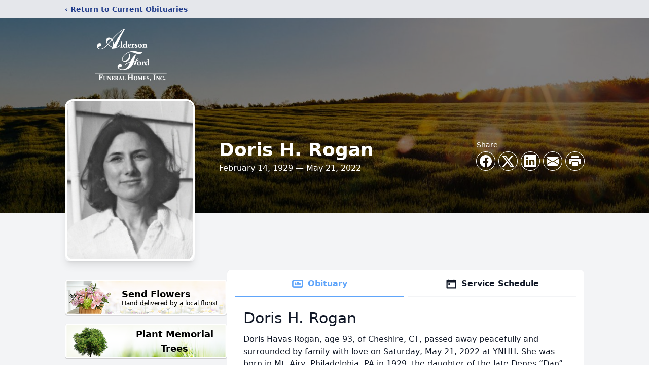

--- FILE ---
content_type: text/html; charset=utf-8
request_url: https://www.google.com/recaptcha/enterprise/anchor?ar=1&k=6LfoikQhAAAAAM6xoDZh66l1a7C9cY5jJQFWZapx&co=aHR0cHM6Ly93d3cuZm9yZGZoLmNvbTo0NDM.&hl=en&type=image&v=PoyoqOPhxBO7pBk68S4YbpHZ&theme=light&size=invisible&badge=bottomright&anchor-ms=20000&execute-ms=30000&cb=l76127syrh6o
body_size: 48664
content:
<!DOCTYPE HTML><html dir="ltr" lang="en"><head><meta http-equiv="Content-Type" content="text/html; charset=UTF-8">
<meta http-equiv="X-UA-Compatible" content="IE=edge">
<title>reCAPTCHA</title>
<style type="text/css">
/* cyrillic-ext */
@font-face {
  font-family: 'Roboto';
  font-style: normal;
  font-weight: 400;
  font-stretch: 100%;
  src: url(//fonts.gstatic.com/s/roboto/v48/KFO7CnqEu92Fr1ME7kSn66aGLdTylUAMa3GUBHMdazTgWw.woff2) format('woff2');
  unicode-range: U+0460-052F, U+1C80-1C8A, U+20B4, U+2DE0-2DFF, U+A640-A69F, U+FE2E-FE2F;
}
/* cyrillic */
@font-face {
  font-family: 'Roboto';
  font-style: normal;
  font-weight: 400;
  font-stretch: 100%;
  src: url(//fonts.gstatic.com/s/roboto/v48/KFO7CnqEu92Fr1ME7kSn66aGLdTylUAMa3iUBHMdazTgWw.woff2) format('woff2');
  unicode-range: U+0301, U+0400-045F, U+0490-0491, U+04B0-04B1, U+2116;
}
/* greek-ext */
@font-face {
  font-family: 'Roboto';
  font-style: normal;
  font-weight: 400;
  font-stretch: 100%;
  src: url(//fonts.gstatic.com/s/roboto/v48/KFO7CnqEu92Fr1ME7kSn66aGLdTylUAMa3CUBHMdazTgWw.woff2) format('woff2');
  unicode-range: U+1F00-1FFF;
}
/* greek */
@font-face {
  font-family: 'Roboto';
  font-style: normal;
  font-weight: 400;
  font-stretch: 100%;
  src: url(//fonts.gstatic.com/s/roboto/v48/KFO7CnqEu92Fr1ME7kSn66aGLdTylUAMa3-UBHMdazTgWw.woff2) format('woff2');
  unicode-range: U+0370-0377, U+037A-037F, U+0384-038A, U+038C, U+038E-03A1, U+03A3-03FF;
}
/* math */
@font-face {
  font-family: 'Roboto';
  font-style: normal;
  font-weight: 400;
  font-stretch: 100%;
  src: url(//fonts.gstatic.com/s/roboto/v48/KFO7CnqEu92Fr1ME7kSn66aGLdTylUAMawCUBHMdazTgWw.woff2) format('woff2');
  unicode-range: U+0302-0303, U+0305, U+0307-0308, U+0310, U+0312, U+0315, U+031A, U+0326-0327, U+032C, U+032F-0330, U+0332-0333, U+0338, U+033A, U+0346, U+034D, U+0391-03A1, U+03A3-03A9, U+03B1-03C9, U+03D1, U+03D5-03D6, U+03F0-03F1, U+03F4-03F5, U+2016-2017, U+2034-2038, U+203C, U+2040, U+2043, U+2047, U+2050, U+2057, U+205F, U+2070-2071, U+2074-208E, U+2090-209C, U+20D0-20DC, U+20E1, U+20E5-20EF, U+2100-2112, U+2114-2115, U+2117-2121, U+2123-214F, U+2190, U+2192, U+2194-21AE, U+21B0-21E5, U+21F1-21F2, U+21F4-2211, U+2213-2214, U+2216-22FF, U+2308-230B, U+2310, U+2319, U+231C-2321, U+2336-237A, U+237C, U+2395, U+239B-23B7, U+23D0, U+23DC-23E1, U+2474-2475, U+25AF, U+25B3, U+25B7, U+25BD, U+25C1, U+25CA, U+25CC, U+25FB, U+266D-266F, U+27C0-27FF, U+2900-2AFF, U+2B0E-2B11, U+2B30-2B4C, U+2BFE, U+3030, U+FF5B, U+FF5D, U+1D400-1D7FF, U+1EE00-1EEFF;
}
/* symbols */
@font-face {
  font-family: 'Roboto';
  font-style: normal;
  font-weight: 400;
  font-stretch: 100%;
  src: url(//fonts.gstatic.com/s/roboto/v48/KFO7CnqEu92Fr1ME7kSn66aGLdTylUAMaxKUBHMdazTgWw.woff2) format('woff2');
  unicode-range: U+0001-000C, U+000E-001F, U+007F-009F, U+20DD-20E0, U+20E2-20E4, U+2150-218F, U+2190, U+2192, U+2194-2199, U+21AF, U+21E6-21F0, U+21F3, U+2218-2219, U+2299, U+22C4-22C6, U+2300-243F, U+2440-244A, U+2460-24FF, U+25A0-27BF, U+2800-28FF, U+2921-2922, U+2981, U+29BF, U+29EB, U+2B00-2BFF, U+4DC0-4DFF, U+FFF9-FFFB, U+10140-1018E, U+10190-1019C, U+101A0, U+101D0-101FD, U+102E0-102FB, U+10E60-10E7E, U+1D2C0-1D2D3, U+1D2E0-1D37F, U+1F000-1F0FF, U+1F100-1F1AD, U+1F1E6-1F1FF, U+1F30D-1F30F, U+1F315, U+1F31C, U+1F31E, U+1F320-1F32C, U+1F336, U+1F378, U+1F37D, U+1F382, U+1F393-1F39F, U+1F3A7-1F3A8, U+1F3AC-1F3AF, U+1F3C2, U+1F3C4-1F3C6, U+1F3CA-1F3CE, U+1F3D4-1F3E0, U+1F3ED, U+1F3F1-1F3F3, U+1F3F5-1F3F7, U+1F408, U+1F415, U+1F41F, U+1F426, U+1F43F, U+1F441-1F442, U+1F444, U+1F446-1F449, U+1F44C-1F44E, U+1F453, U+1F46A, U+1F47D, U+1F4A3, U+1F4B0, U+1F4B3, U+1F4B9, U+1F4BB, U+1F4BF, U+1F4C8-1F4CB, U+1F4D6, U+1F4DA, U+1F4DF, U+1F4E3-1F4E6, U+1F4EA-1F4ED, U+1F4F7, U+1F4F9-1F4FB, U+1F4FD-1F4FE, U+1F503, U+1F507-1F50B, U+1F50D, U+1F512-1F513, U+1F53E-1F54A, U+1F54F-1F5FA, U+1F610, U+1F650-1F67F, U+1F687, U+1F68D, U+1F691, U+1F694, U+1F698, U+1F6AD, U+1F6B2, U+1F6B9-1F6BA, U+1F6BC, U+1F6C6-1F6CF, U+1F6D3-1F6D7, U+1F6E0-1F6EA, U+1F6F0-1F6F3, U+1F6F7-1F6FC, U+1F700-1F7FF, U+1F800-1F80B, U+1F810-1F847, U+1F850-1F859, U+1F860-1F887, U+1F890-1F8AD, U+1F8B0-1F8BB, U+1F8C0-1F8C1, U+1F900-1F90B, U+1F93B, U+1F946, U+1F984, U+1F996, U+1F9E9, U+1FA00-1FA6F, U+1FA70-1FA7C, U+1FA80-1FA89, U+1FA8F-1FAC6, U+1FACE-1FADC, U+1FADF-1FAE9, U+1FAF0-1FAF8, U+1FB00-1FBFF;
}
/* vietnamese */
@font-face {
  font-family: 'Roboto';
  font-style: normal;
  font-weight: 400;
  font-stretch: 100%;
  src: url(//fonts.gstatic.com/s/roboto/v48/KFO7CnqEu92Fr1ME7kSn66aGLdTylUAMa3OUBHMdazTgWw.woff2) format('woff2');
  unicode-range: U+0102-0103, U+0110-0111, U+0128-0129, U+0168-0169, U+01A0-01A1, U+01AF-01B0, U+0300-0301, U+0303-0304, U+0308-0309, U+0323, U+0329, U+1EA0-1EF9, U+20AB;
}
/* latin-ext */
@font-face {
  font-family: 'Roboto';
  font-style: normal;
  font-weight: 400;
  font-stretch: 100%;
  src: url(//fonts.gstatic.com/s/roboto/v48/KFO7CnqEu92Fr1ME7kSn66aGLdTylUAMa3KUBHMdazTgWw.woff2) format('woff2');
  unicode-range: U+0100-02BA, U+02BD-02C5, U+02C7-02CC, U+02CE-02D7, U+02DD-02FF, U+0304, U+0308, U+0329, U+1D00-1DBF, U+1E00-1E9F, U+1EF2-1EFF, U+2020, U+20A0-20AB, U+20AD-20C0, U+2113, U+2C60-2C7F, U+A720-A7FF;
}
/* latin */
@font-face {
  font-family: 'Roboto';
  font-style: normal;
  font-weight: 400;
  font-stretch: 100%;
  src: url(//fonts.gstatic.com/s/roboto/v48/KFO7CnqEu92Fr1ME7kSn66aGLdTylUAMa3yUBHMdazQ.woff2) format('woff2');
  unicode-range: U+0000-00FF, U+0131, U+0152-0153, U+02BB-02BC, U+02C6, U+02DA, U+02DC, U+0304, U+0308, U+0329, U+2000-206F, U+20AC, U+2122, U+2191, U+2193, U+2212, U+2215, U+FEFF, U+FFFD;
}
/* cyrillic-ext */
@font-face {
  font-family: 'Roboto';
  font-style: normal;
  font-weight: 500;
  font-stretch: 100%;
  src: url(//fonts.gstatic.com/s/roboto/v48/KFO7CnqEu92Fr1ME7kSn66aGLdTylUAMa3GUBHMdazTgWw.woff2) format('woff2');
  unicode-range: U+0460-052F, U+1C80-1C8A, U+20B4, U+2DE0-2DFF, U+A640-A69F, U+FE2E-FE2F;
}
/* cyrillic */
@font-face {
  font-family: 'Roboto';
  font-style: normal;
  font-weight: 500;
  font-stretch: 100%;
  src: url(//fonts.gstatic.com/s/roboto/v48/KFO7CnqEu92Fr1ME7kSn66aGLdTylUAMa3iUBHMdazTgWw.woff2) format('woff2');
  unicode-range: U+0301, U+0400-045F, U+0490-0491, U+04B0-04B1, U+2116;
}
/* greek-ext */
@font-face {
  font-family: 'Roboto';
  font-style: normal;
  font-weight: 500;
  font-stretch: 100%;
  src: url(//fonts.gstatic.com/s/roboto/v48/KFO7CnqEu92Fr1ME7kSn66aGLdTylUAMa3CUBHMdazTgWw.woff2) format('woff2');
  unicode-range: U+1F00-1FFF;
}
/* greek */
@font-face {
  font-family: 'Roboto';
  font-style: normal;
  font-weight: 500;
  font-stretch: 100%;
  src: url(//fonts.gstatic.com/s/roboto/v48/KFO7CnqEu92Fr1ME7kSn66aGLdTylUAMa3-UBHMdazTgWw.woff2) format('woff2');
  unicode-range: U+0370-0377, U+037A-037F, U+0384-038A, U+038C, U+038E-03A1, U+03A3-03FF;
}
/* math */
@font-face {
  font-family: 'Roboto';
  font-style: normal;
  font-weight: 500;
  font-stretch: 100%;
  src: url(//fonts.gstatic.com/s/roboto/v48/KFO7CnqEu92Fr1ME7kSn66aGLdTylUAMawCUBHMdazTgWw.woff2) format('woff2');
  unicode-range: U+0302-0303, U+0305, U+0307-0308, U+0310, U+0312, U+0315, U+031A, U+0326-0327, U+032C, U+032F-0330, U+0332-0333, U+0338, U+033A, U+0346, U+034D, U+0391-03A1, U+03A3-03A9, U+03B1-03C9, U+03D1, U+03D5-03D6, U+03F0-03F1, U+03F4-03F5, U+2016-2017, U+2034-2038, U+203C, U+2040, U+2043, U+2047, U+2050, U+2057, U+205F, U+2070-2071, U+2074-208E, U+2090-209C, U+20D0-20DC, U+20E1, U+20E5-20EF, U+2100-2112, U+2114-2115, U+2117-2121, U+2123-214F, U+2190, U+2192, U+2194-21AE, U+21B0-21E5, U+21F1-21F2, U+21F4-2211, U+2213-2214, U+2216-22FF, U+2308-230B, U+2310, U+2319, U+231C-2321, U+2336-237A, U+237C, U+2395, U+239B-23B7, U+23D0, U+23DC-23E1, U+2474-2475, U+25AF, U+25B3, U+25B7, U+25BD, U+25C1, U+25CA, U+25CC, U+25FB, U+266D-266F, U+27C0-27FF, U+2900-2AFF, U+2B0E-2B11, U+2B30-2B4C, U+2BFE, U+3030, U+FF5B, U+FF5D, U+1D400-1D7FF, U+1EE00-1EEFF;
}
/* symbols */
@font-face {
  font-family: 'Roboto';
  font-style: normal;
  font-weight: 500;
  font-stretch: 100%;
  src: url(//fonts.gstatic.com/s/roboto/v48/KFO7CnqEu92Fr1ME7kSn66aGLdTylUAMaxKUBHMdazTgWw.woff2) format('woff2');
  unicode-range: U+0001-000C, U+000E-001F, U+007F-009F, U+20DD-20E0, U+20E2-20E4, U+2150-218F, U+2190, U+2192, U+2194-2199, U+21AF, U+21E6-21F0, U+21F3, U+2218-2219, U+2299, U+22C4-22C6, U+2300-243F, U+2440-244A, U+2460-24FF, U+25A0-27BF, U+2800-28FF, U+2921-2922, U+2981, U+29BF, U+29EB, U+2B00-2BFF, U+4DC0-4DFF, U+FFF9-FFFB, U+10140-1018E, U+10190-1019C, U+101A0, U+101D0-101FD, U+102E0-102FB, U+10E60-10E7E, U+1D2C0-1D2D3, U+1D2E0-1D37F, U+1F000-1F0FF, U+1F100-1F1AD, U+1F1E6-1F1FF, U+1F30D-1F30F, U+1F315, U+1F31C, U+1F31E, U+1F320-1F32C, U+1F336, U+1F378, U+1F37D, U+1F382, U+1F393-1F39F, U+1F3A7-1F3A8, U+1F3AC-1F3AF, U+1F3C2, U+1F3C4-1F3C6, U+1F3CA-1F3CE, U+1F3D4-1F3E0, U+1F3ED, U+1F3F1-1F3F3, U+1F3F5-1F3F7, U+1F408, U+1F415, U+1F41F, U+1F426, U+1F43F, U+1F441-1F442, U+1F444, U+1F446-1F449, U+1F44C-1F44E, U+1F453, U+1F46A, U+1F47D, U+1F4A3, U+1F4B0, U+1F4B3, U+1F4B9, U+1F4BB, U+1F4BF, U+1F4C8-1F4CB, U+1F4D6, U+1F4DA, U+1F4DF, U+1F4E3-1F4E6, U+1F4EA-1F4ED, U+1F4F7, U+1F4F9-1F4FB, U+1F4FD-1F4FE, U+1F503, U+1F507-1F50B, U+1F50D, U+1F512-1F513, U+1F53E-1F54A, U+1F54F-1F5FA, U+1F610, U+1F650-1F67F, U+1F687, U+1F68D, U+1F691, U+1F694, U+1F698, U+1F6AD, U+1F6B2, U+1F6B9-1F6BA, U+1F6BC, U+1F6C6-1F6CF, U+1F6D3-1F6D7, U+1F6E0-1F6EA, U+1F6F0-1F6F3, U+1F6F7-1F6FC, U+1F700-1F7FF, U+1F800-1F80B, U+1F810-1F847, U+1F850-1F859, U+1F860-1F887, U+1F890-1F8AD, U+1F8B0-1F8BB, U+1F8C0-1F8C1, U+1F900-1F90B, U+1F93B, U+1F946, U+1F984, U+1F996, U+1F9E9, U+1FA00-1FA6F, U+1FA70-1FA7C, U+1FA80-1FA89, U+1FA8F-1FAC6, U+1FACE-1FADC, U+1FADF-1FAE9, U+1FAF0-1FAF8, U+1FB00-1FBFF;
}
/* vietnamese */
@font-face {
  font-family: 'Roboto';
  font-style: normal;
  font-weight: 500;
  font-stretch: 100%;
  src: url(//fonts.gstatic.com/s/roboto/v48/KFO7CnqEu92Fr1ME7kSn66aGLdTylUAMa3OUBHMdazTgWw.woff2) format('woff2');
  unicode-range: U+0102-0103, U+0110-0111, U+0128-0129, U+0168-0169, U+01A0-01A1, U+01AF-01B0, U+0300-0301, U+0303-0304, U+0308-0309, U+0323, U+0329, U+1EA0-1EF9, U+20AB;
}
/* latin-ext */
@font-face {
  font-family: 'Roboto';
  font-style: normal;
  font-weight: 500;
  font-stretch: 100%;
  src: url(//fonts.gstatic.com/s/roboto/v48/KFO7CnqEu92Fr1ME7kSn66aGLdTylUAMa3KUBHMdazTgWw.woff2) format('woff2');
  unicode-range: U+0100-02BA, U+02BD-02C5, U+02C7-02CC, U+02CE-02D7, U+02DD-02FF, U+0304, U+0308, U+0329, U+1D00-1DBF, U+1E00-1E9F, U+1EF2-1EFF, U+2020, U+20A0-20AB, U+20AD-20C0, U+2113, U+2C60-2C7F, U+A720-A7FF;
}
/* latin */
@font-face {
  font-family: 'Roboto';
  font-style: normal;
  font-weight: 500;
  font-stretch: 100%;
  src: url(//fonts.gstatic.com/s/roboto/v48/KFO7CnqEu92Fr1ME7kSn66aGLdTylUAMa3yUBHMdazQ.woff2) format('woff2');
  unicode-range: U+0000-00FF, U+0131, U+0152-0153, U+02BB-02BC, U+02C6, U+02DA, U+02DC, U+0304, U+0308, U+0329, U+2000-206F, U+20AC, U+2122, U+2191, U+2193, U+2212, U+2215, U+FEFF, U+FFFD;
}
/* cyrillic-ext */
@font-face {
  font-family: 'Roboto';
  font-style: normal;
  font-weight: 900;
  font-stretch: 100%;
  src: url(//fonts.gstatic.com/s/roboto/v48/KFO7CnqEu92Fr1ME7kSn66aGLdTylUAMa3GUBHMdazTgWw.woff2) format('woff2');
  unicode-range: U+0460-052F, U+1C80-1C8A, U+20B4, U+2DE0-2DFF, U+A640-A69F, U+FE2E-FE2F;
}
/* cyrillic */
@font-face {
  font-family: 'Roboto';
  font-style: normal;
  font-weight: 900;
  font-stretch: 100%;
  src: url(//fonts.gstatic.com/s/roboto/v48/KFO7CnqEu92Fr1ME7kSn66aGLdTylUAMa3iUBHMdazTgWw.woff2) format('woff2');
  unicode-range: U+0301, U+0400-045F, U+0490-0491, U+04B0-04B1, U+2116;
}
/* greek-ext */
@font-face {
  font-family: 'Roboto';
  font-style: normal;
  font-weight: 900;
  font-stretch: 100%;
  src: url(//fonts.gstatic.com/s/roboto/v48/KFO7CnqEu92Fr1ME7kSn66aGLdTylUAMa3CUBHMdazTgWw.woff2) format('woff2');
  unicode-range: U+1F00-1FFF;
}
/* greek */
@font-face {
  font-family: 'Roboto';
  font-style: normal;
  font-weight: 900;
  font-stretch: 100%;
  src: url(//fonts.gstatic.com/s/roboto/v48/KFO7CnqEu92Fr1ME7kSn66aGLdTylUAMa3-UBHMdazTgWw.woff2) format('woff2');
  unicode-range: U+0370-0377, U+037A-037F, U+0384-038A, U+038C, U+038E-03A1, U+03A3-03FF;
}
/* math */
@font-face {
  font-family: 'Roboto';
  font-style: normal;
  font-weight: 900;
  font-stretch: 100%;
  src: url(//fonts.gstatic.com/s/roboto/v48/KFO7CnqEu92Fr1ME7kSn66aGLdTylUAMawCUBHMdazTgWw.woff2) format('woff2');
  unicode-range: U+0302-0303, U+0305, U+0307-0308, U+0310, U+0312, U+0315, U+031A, U+0326-0327, U+032C, U+032F-0330, U+0332-0333, U+0338, U+033A, U+0346, U+034D, U+0391-03A1, U+03A3-03A9, U+03B1-03C9, U+03D1, U+03D5-03D6, U+03F0-03F1, U+03F4-03F5, U+2016-2017, U+2034-2038, U+203C, U+2040, U+2043, U+2047, U+2050, U+2057, U+205F, U+2070-2071, U+2074-208E, U+2090-209C, U+20D0-20DC, U+20E1, U+20E5-20EF, U+2100-2112, U+2114-2115, U+2117-2121, U+2123-214F, U+2190, U+2192, U+2194-21AE, U+21B0-21E5, U+21F1-21F2, U+21F4-2211, U+2213-2214, U+2216-22FF, U+2308-230B, U+2310, U+2319, U+231C-2321, U+2336-237A, U+237C, U+2395, U+239B-23B7, U+23D0, U+23DC-23E1, U+2474-2475, U+25AF, U+25B3, U+25B7, U+25BD, U+25C1, U+25CA, U+25CC, U+25FB, U+266D-266F, U+27C0-27FF, U+2900-2AFF, U+2B0E-2B11, U+2B30-2B4C, U+2BFE, U+3030, U+FF5B, U+FF5D, U+1D400-1D7FF, U+1EE00-1EEFF;
}
/* symbols */
@font-face {
  font-family: 'Roboto';
  font-style: normal;
  font-weight: 900;
  font-stretch: 100%;
  src: url(//fonts.gstatic.com/s/roboto/v48/KFO7CnqEu92Fr1ME7kSn66aGLdTylUAMaxKUBHMdazTgWw.woff2) format('woff2');
  unicode-range: U+0001-000C, U+000E-001F, U+007F-009F, U+20DD-20E0, U+20E2-20E4, U+2150-218F, U+2190, U+2192, U+2194-2199, U+21AF, U+21E6-21F0, U+21F3, U+2218-2219, U+2299, U+22C4-22C6, U+2300-243F, U+2440-244A, U+2460-24FF, U+25A0-27BF, U+2800-28FF, U+2921-2922, U+2981, U+29BF, U+29EB, U+2B00-2BFF, U+4DC0-4DFF, U+FFF9-FFFB, U+10140-1018E, U+10190-1019C, U+101A0, U+101D0-101FD, U+102E0-102FB, U+10E60-10E7E, U+1D2C0-1D2D3, U+1D2E0-1D37F, U+1F000-1F0FF, U+1F100-1F1AD, U+1F1E6-1F1FF, U+1F30D-1F30F, U+1F315, U+1F31C, U+1F31E, U+1F320-1F32C, U+1F336, U+1F378, U+1F37D, U+1F382, U+1F393-1F39F, U+1F3A7-1F3A8, U+1F3AC-1F3AF, U+1F3C2, U+1F3C4-1F3C6, U+1F3CA-1F3CE, U+1F3D4-1F3E0, U+1F3ED, U+1F3F1-1F3F3, U+1F3F5-1F3F7, U+1F408, U+1F415, U+1F41F, U+1F426, U+1F43F, U+1F441-1F442, U+1F444, U+1F446-1F449, U+1F44C-1F44E, U+1F453, U+1F46A, U+1F47D, U+1F4A3, U+1F4B0, U+1F4B3, U+1F4B9, U+1F4BB, U+1F4BF, U+1F4C8-1F4CB, U+1F4D6, U+1F4DA, U+1F4DF, U+1F4E3-1F4E6, U+1F4EA-1F4ED, U+1F4F7, U+1F4F9-1F4FB, U+1F4FD-1F4FE, U+1F503, U+1F507-1F50B, U+1F50D, U+1F512-1F513, U+1F53E-1F54A, U+1F54F-1F5FA, U+1F610, U+1F650-1F67F, U+1F687, U+1F68D, U+1F691, U+1F694, U+1F698, U+1F6AD, U+1F6B2, U+1F6B9-1F6BA, U+1F6BC, U+1F6C6-1F6CF, U+1F6D3-1F6D7, U+1F6E0-1F6EA, U+1F6F0-1F6F3, U+1F6F7-1F6FC, U+1F700-1F7FF, U+1F800-1F80B, U+1F810-1F847, U+1F850-1F859, U+1F860-1F887, U+1F890-1F8AD, U+1F8B0-1F8BB, U+1F8C0-1F8C1, U+1F900-1F90B, U+1F93B, U+1F946, U+1F984, U+1F996, U+1F9E9, U+1FA00-1FA6F, U+1FA70-1FA7C, U+1FA80-1FA89, U+1FA8F-1FAC6, U+1FACE-1FADC, U+1FADF-1FAE9, U+1FAF0-1FAF8, U+1FB00-1FBFF;
}
/* vietnamese */
@font-face {
  font-family: 'Roboto';
  font-style: normal;
  font-weight: 900;
  font-stretch: 100%;
  src: url(//fonts.gstatic.com/s/roboto/v48/KFO7CnqEu92Fr1ME7kSn66aGLdTylUAMa3OUBHMdazTgWw.woff2) format('woff2');
  unicode-range: U+0102-0103, U+0110-0111, U+0128-0129, U+0168-0169, U+01A0-01A1, U+01AF-01B0, U+0300-0301, U+0303-0304, U+0308-0309, U+0323, U+0329, U+1EA0-1EF9, U+20AB;
}
/* latin-ext */
@font-face {
  font-family: 'Roboto';
  font-style: normal;
  font-weight: 900;
  font-stretch: 100%;
  src: url(//fonts.gstatic.com/s/roboto/v48/KFO7CnqEu92Fr1ME7kSn66aGLdTylUAMa3KUBHMdazTgWw.woff2) format('woff2');
  unicode-range: U+0100-02BA, U+02BD-02C5, U+02C7-02CC, U+02CE-02D7, U+02DD-02FF, U+0304, U+0308, U+0329, U+1D00-1DBF, U+1E00-1E9F, U+1EF2-1EFF, U+2020, U+20A0-20AB, U+20AD-20C0, U+2113, U+2C60-2C7F, U+A720-A7FF;
}
/* latin */
@font-face {
  font-family: 'Roboto';
  font-style: normal;
  font-weight: 900;
  font-stretch: 100%;
  src: url(//fonts.gstatic.com/s/roboto/v48/KFO7CnqEu92Fr1ME7kSn66aGLdTylUAMa3yUBHMdazQ.woff2) format('woff2');
  unicode-range: U+0000-00FF, U+0131, U+0152-0153, U+02BB-02BC, U+02C6, U+02DA, U+02DC, U+0304, U+0308, U+0329, U+2000-206F, U+20AC, U+2122, U+2191, U+2193, U+2212, U+2215, U+FEFF, U+FFFD;
}

</style>
<link rel="stylesheet" type="text/css" href="https://www.gstatic.com/recaptcha/releases/PoyoqOPhxBO7pBk68S4YbpHZ/styles__ltr.css">
<script nonce="vIIZYg1N-FzIZtUhI7nxsQ" type="text/javascript">window['__recaptcha_api'] = 'https://www.google.com/recaptcha/enterprise/';</script>
<script type="text/javascript" src="https://www.gstatic.com/recaptcha/releases/PoyoqOPhxBO7pBk68S4YbpHZ/recaptcha__en.js" nonce="vIIZYg1N-FzIZtUhI7nxsQ">
      
    </script></head>
<body><div id="rc-anchor-alert" class="rc-anchor-alert"></div>
<input type="hidden" id="recaptcha-token" value="[base64]">
<script type="text/javascript" nonce="vIIZYg1N-FzIZtUhI7nxsQ">
      recaptcha.anchor.Main.init("[\x22ainput\x22,[\x22bgdata\x22,\x22\x22,\[base64]/[base64]/[base64]/bmV3IHJbeF0oY1swXSk6RT09Mj9uZXcgclt4XShjWzBdLGNbMV0pOkU9PTM/bmV3IHJbeF0oY1swXSxjWzFdLGNbMl0pOkU9PTQ/[base64]/[base64]/[base64]/[base64]/[base64]/[base64]/[base64]/[base64]\x22,\[base64]\\u003d\x22,\[base64]/DgWF1O8KiSWQFTMK3woRHdGzDssKWwqBMQWNlwrFAXMO1wpZMQMOkwrnDvHAGeVcbw4wjwp0rF3c/YsOeYMKSLDrDm8OAwrfCrVhbOsKFSFInwpfDmsK/FMKbZsKKwqNKwrLCuiQOwrc3Q2/[base64]/[base64]/CpMKmwrRNw5rCosOjYcOZTsK6w5TCgiJXK1fDpyYKwq4Ww4zDjsOmYx5hwrzCkWNxw6jCn8OwD8OlUcKvRApXw6DDkzrCqVnConFJc8Kqw6ByQzEbwqF4fibCqB0KesK+wpbCrxFJw6fCgDfCisOtwqjDiDrDvcK3MMKsw4/CoyPDtMO7w4vCuWrChAxhwrg+wp8+EHTCu8OUw4vDgcOHC8O0DynCv8O4XiAZw7I6Tg3DgQ/Cp185A8OkTh7CsEfCpcK8wozCrsKvQV5swpnDmcKawq4vw7s9w63Doj3Cg8Khwo50w5NLw7JCwqBcBsKoGRfDsMOXwpfDuMO7JMKYw6TDj0c0XsOebEnDo3dOSMKEO8OUw4B2dV52wrEQwqrCn8OUcHzDi8KmCMO7HMO2w7HCqxdbR8KewqVqNV3CkzbCkm/DvMKtwrNiMlbCjsKWwqzDnDdnR8Oxw7TDvcKwQEjDpcOvwoYGG2dWwrQgw5nDscOmBcOWw77CtMKBw6Y1w6FuwqoIw6/DqcKQesO5PXrCksO8cnwVBUbCoApCRRzCgMOTZcO2wqQow79Xw5pMw4/Cp8KYw7xSw4fCkMKSw6R4w4PDm8O2wr4IJ8OhJcOTScKSNCdYCTLCpMOGBcKBw6TDjcKbw5DCqE4awqjCqnoNbkHCnF/[base64]/[base64]/wpXDhsOKTsKhO8OAMhfChz3CvcKeAsKSPEBAw7DDuMOcbsOSwrwbGcKzLUrCtsOow6DCp0zCkw1xw6DCocOBw7cJQV1EIsK4GzvCqhnComMXwrvDncOJw73DmT7DlQVzBDdraMKBwpEjNsO8w490wrRoGsKtwrvDo8O3w7kVw4HCsxVnMDnCk8O/w7pnW8KJw6rDusKmw5bCoDgawqBAdAcLTFAMw6hJwrtCw7xjEMKyP8Oow4bDo256C8Oiw63DrsOUGnJGw4XClHDDomfDojfCgcK9QwhdC8OYYsO9w6Zqw5jCv1rCocOKw57CiMOZw7seXUFgScOlcw/CsMOBAAgpw58bwofDlsO1w5TCkcOiwrLCiBxAw6nCkcKdwpxwwq7Dqj5awoXCosK1w4Rawr0AL8K8OcOww4PDo2xZHgxXwp7DuMK7wrHCj3/DkX/DggDCgFDClBDDrHcIwpQccAfCh8K+w7TClMKQwpNKDxPCuMK+w6nDl2x9BMKgw6/CkT9Ywr1YLVEtwp16PWnDg180w7QMDgx9wp/CnV0ywq1gAMK/aBHDkkDCgMOfw53Dj8KbXcKfwr4Swp/CgcK5wpl4G8Oywp3CoMK9S8KpZzPDusOIHS/DhlAlE8K3woHCl8OkZsKPZ8K+wqrCm03DjzXDsTzCgSrCgsOVGDIIw61Cw6vDv8KwC3/DoTvCvTwvw4/[base64]/DtzjDscOsw4plWsOjf33CscKEOhwLEyMwwp4nwpBtQB/DuMOCZBDDr8KcBgV7wqk0I8O2w4jCsCPCr0vCnwzDrcK4w57DvsO9UsK1E0bCqnIRw45BNcKgw6g1w5dQA8OKCQ3Dg8KgbMKewqDDp8KhQVgbCMK6w7fCmlduwoXCq1jCnMOUFsODGl3DiDnCpiTCkMOKcCHDoyk3wpJbKltYB8ORw6sgIcKZw6TChkHCoF/DmMKbw7bDmSVTw5jCvCB5K8KCwoHDsBfDnjp1w5LDikR3wq/Ch8OfPcOPYsKgwpvCjUJcQSvDpXNEwrt0ITrCnhYwwp3Co8KKWU05wq5Ewpx4wogIw5oWKsKUeMOBwrBmwoFTQGXDoCR9OMO/woLCmAh+wqA1wpnDqsO2JcKlMcKpWUpMwqxnwpfCm8K1I8OEGlooA8OCBGbDuAnDqzzDrsKMacKBwp4ZP8OLwo3CoEYcwq3Cr8O0dMKCwpvCuwnDgmdXwrw/[base64]/Cs8KZVXHCjW/DicKywpXDn8KoPSzDnGbCsH3DhcO/HmTCiTkpPEvCvToDwpTDvcOvTk7DrTR+woDCvMKkw4bDkMKZTEcTXScqWsKywrlQZMOsPXciw7dhwpTDlivDmsOIw588aVpBwo5Fw4Jrw7/[base64]/J8ONThfContcwrZ+JmLDkCzDh8Otw6DCrAR1QRDDthphZMO/wp5dATlVcUFmSn9nOm/CtVbCrcOxEw3DnVHDsSTCsF3DsE7Ds2fCqSzDscKzEcKHAxXDhMOERRIvARtFYQzCm3s5Wg1bcsKnw67Do8KLSMKXfcOSFsKmYRAnZ3RhwpXDg8KzG0J8wo/DtQDCusK9w4TDqnjDo0Q1w60awoctd8OywqvDpyx0woLDtDvDgcKlCsOVw6QBCcK5TTBoCsK6w69HworDgx3DtsO+w5nDk8KzwqQfw5rCjmXCrcKYN8Khw5vCvsOZwprCrmXCknZPSGXCqgADw64ww5/CqyDDkcK7w6TDkzsDFcKGw5XDjcKPB8O6wqlEwoTDnsOlw4vDoMOLwoTDm8OGEDsrXBEcw5YrJ8K5NsOLCld5Tht6w6TDt8Oowp1swrbDtRENwro/wq3CmA/[base64]/UsOVUAUhAMKqwoDDkVV0wogSBwvDgxTDsG3CvsKvHFc+wpjDq8KfwrbDpMOnw6Ygwpwzwp0Jw4dhwr1GwojDvMKRwqtGwrllYUnCncK1wpkyw7xAw4NqFMOCOcK5w67CuMOfw40DcXXDoMO4woTDuk/[base64]/DkCYjN8KWEcOteycwwpYAZsObGcOZXFlsGC/CvhrDsnzCjjLDkMOid8OPwpzDpRcgwoYCQcKULSHCosOSw7RNa3NBw6IYw6BgV8O1wpc4fXTDixgHwoFjwognV0cVw5/DicOqf13CsDvCjsKTZsKVFsKLJANmcMK5w67CoMKpwpBuQsKfw7VUHzYdZRjDlcKTwopTwpcyFMKew5kEL21FJhvDjRZwwqjCsMKVw5PCmU0Dw7syTAfCi8KnB0dvwpPCgsKrVQFHHz/[base64]/Dm8O+J8KtNcOCw4XCm8OldEzDgsKvw7bDhCgIwqtEw47CncK2EMK+LsODbBBKwrgzTsOBPywRwrbDl0HDlnpYw6lrDADCicK7O2w8MiPDq8KVwrw5CcOVw5rClsOJwp/CkCMDBVDDicKyw6HDhngNw5DDu8O1wr05wofDjsKUwpDClsKfdRobwrrCvX/DtlcywrrCj8KgwogtKsKow4hQBsKKwoYqC8Kowo/CgcKHcMOFO8Kvw7DCgkHDucKWw7kzI8O/ZcK/dsOaw6fDvsO2G8K2MAPDmjV/w7UAwqTDjsODF8OeIMOiI8ONOUsjXyXCuzLChsKaCx5Qw6gzw7fDr1Q5GxzCtxdYdcOaa8OZw6vDv8OVw4zCllfChGzDpAwtw63CqHTCjMOMwr/DjyfDtsK1wp8Fw7Jdw78mw4geLmHCmETDo3QHw6XDmCZcNsKZwqBgwrx7LsKvw6zCjcOEDsKwwq3DtDnCiTjDjCDDiMOgLTsKw70uTHwYwpvDp3UcRgrCnMKGGsKOClPDoMO0ZMOxTsKWTVXDmhnCnMO8e38rYcOMT8KPwq3DrGXCuTY/wqzDqMOVOcOVwoPCm3/DucOgw6fDosK8OMOtw6/DnRVTwq5CEMK0w6/[base64]/[base64]/wpkow7TCkMObw5zDpHzCrjdvAAMMGsOdwrhbWcOcwpnCpsKAZ8KZP8KNwoAFwrnDq3bCqsK3dlsjJCPDrsKLJ8OBwrDDm8KuMwrCrV/Dghlqw6TCkMKvw4VSwrjDjk3DpVvCgy0cdycEI8KReMOnZMORwqcmwpcPBCDDkk9rw7VhDgbDkMO/wpIbScKlwo1EUEVYwox1w4IfZ8OXSBHDqGEOcsOhQCxNd8KIwpo5w7fDpMOWcQDDlVPDnz/[base64]/DhCbDsTfDknXCkcOlw7Z2w5oww4TDuRzCoDMYwrAtcC3Dl8KxGDvDvsKxOgLCv8OVW8KzVwvDg8K9w7/[base64]/CtgdCwqkva8OdwodQwq8Tw4jDuMKiNg/CjQnChjJ3w4cPGcOzw4jDqcKuQ8K4w6DCjMKuwq1JMiPDpsKEwrnCjsKXWWPDrntZwqjCu3ARw5HCqyzDpX9gI1F5AMKNDQJOB0fDgU/DrMOzwoDCpsKFDVPCixLCtQMXDAjCkMO0wqpAw7NYw6p/wpN1dz3Ct3jDiMOVdMOTJcOsMT84wrzCnXYKw4vCqXXCp8OIecOofgzCssOTwpjDqMKgw6wDw47CisOGwp/Ct2lvwqxVKHrDlsKkw5nCv8KHbTgGOXxCwrcha8Kewo1eOsOYwpHDr8OwwpbDncKuw4dnwqrDpMOww4hEwplnw5/[base64]/Cg8KeAMK/Yj/DvMOOODZRK0ETccO1I2Enw6p9CcO8wq7CkEw9cTHCqAPDvEkRf8KSw7pKP1RKX0TDlMOqw6kUccOxcsO+OzJyw6RuwrLClxzCqMK7w53DucKTwoLDpxsfwrTCr2gMwp/DicKLccKWw7bCk8OMeUDDj8K/[base64]/wrkJFcODwrx4w4IKw7xpTsKjwp/[base64]/MyIlNcOxw5jDlR1ow6F/[base64]/UsOWNsKlWcONwr5ke27Dk8K3wpNdKsOiw59gwr3ClkxDw4LDrS92eHNGBCrCpMKRw5BXwq/DgMOow7pZw6fDolktw5g9bcKiZMOQYMKMworCi8KnCwDCu2M8wrQKwo4dwrAlw4FtFcOAw5zCiTgqMcOjHmTDm8OVd1jDpx07SXDDrHDDgGTDq8ODwptmwrYLOxHDhBMuwojCuMKfw5lHbsKeSTDDlmDDisOVw6pDa8KLw4hYYMOCwpDCusKWw4/[base64]/CksOuwr1Iw5jDhlvDu2tPMh18JTTCg8Kpwp0GQ8ORwrVWwrInwpMANcKXw4/CncO1QCt0BcOgwrVdw47CryBfLMOFHWLCg8ObPsKoc8O6w5ZTwp52ZsKGNsK5IsKWw6PDssKrwpTChsOmemrCl8OAwpV9w5/DqXgFwrBPwrvDuAQ9wpPCp31mwoPDsMONKAshR8Kgw6hvLlDDrUvCgcKqwr8nwozChVnDrMKIw7MFeBsrwoMZw4DCq8OnR8KAwqjDqsK7w7wEw6HDn8O/wpEJdMKGwrIpwpDCkhsPSVgpw5LDk3Akw7HCl8KJNcOzwotiJMO/c8O8wrBRwrLDnsOAwojDkDjDrSjDrm7Dsg/CgsOZdW7DscOiw7V0Yl3DpAHCmUDDrwzDikcnwrzCp8KjDgAawrEnw5vDksOGwqQ2FMK/f8OYw4A/woloBcKiw6nCo8Kpw7xhZMOkcR/CuirDr8KHVEvCjhBUHsKRwqMNw5HCmMKjYijDogE0J8KuAsOiEAkew68rE8OeF8KXUMOPwqkuwoNxX8KMw4wqJQhUwoJ7SMKIwolIw7xIw5HCpl9OLcOVwp4mw6YQw6/[base64]/CoMOjwrjChnDCqMOJacKRwosnAGzDpTnCj8Onw4/CuMKGw5vCqWHCl8OrwpI6TMK9UsK4cHwdw5ECw5QzTlMfKsKIcBfDuRfCrMOXRCLCsTHCkUYcDMOswoHDmMOcwopnw7oVwpBeeMO2dsK2TsK6wqkIYsKGwr4/[base64]/DnsKTe8O/EMKBw5nDmlEMw5xCw6nDrngbQ8KfRxtow5nCnBbCjcKVUMOuRcOdw7HCnMOwSsKnwrzDs8OpwotFd0wRwojCh8K0w6lMWcOWasKywqZZesOqwo9/w4zCgsOELcO+w4/DqMKyLH/CnjHDu8KSw4zDo8Kyd3ckK8KSdsOJwrICwqgYFmUQDzZ+wpjCh0zCt8KJYxXDr3vDg08uaGrDojA3LsKwR8KKNU3CuQjDvsKLwoNRwqQKGDjCuMK1w4Y/OmPCgC7Dt3N3FsOaw7fDvzxiw5fChsOMOnFmw7/Co8Kme0PCpTEAw5luKMKXesK4wpHDk1XDocOxw7nCn8Oiw6F6fMOQw43Ck0wow6/DtcO1RDfCgzo9MjLCsmXCqsObw59rcjDDtjbCrcOgwpUawoXDikXDjSBewqjCpCbCgMOoNHQdNUjCtQLDn8OfwpnCo8KsbXTCo07Do8O/[base64]/[base64]/ClsOAIlocwqBSUcOMw4ppBsOOI8K4w4bDuDzDocO/[base64]/J356Gi5LV8OlwrLDlcKrw4rCmMKvVsO+Ckc6YMKgWygjwr/DncO6w7vCvMOBwqwZw5xJBMOlwp3DqVrDrWtewqJkwpxJw7jCv00nUkxnw50Gw7bCicOFQ3AKTsKpw6sWEkBZwo9PwoYWMwllwrfCmgvCtE4+esOVWBvCvMKmLExXbU/Dh8OOw7jCowpSDcOvw4DCphdoJ2/CtQbDp3kGwpFJLsOCw6fCgcKyXSk1w43CqgbDkB1iwop/w53CsH8PYAUXwqfCnsK2MsKnLDnDiXrDlcK+wrrDmFhYDcKQN3DDgCrCjcO9wqxoHhnCi8K1VUoYLQLDtsOAwqJVwpHDu8Ozw5bCoMOCwobCpS/Ck2o9GkpYw7DCuMKiLjPDj8OywoRtwoHDnMOlwqXCpMOXw5vDo8OEwpDCo8K3NsOcM8K7wonCsXpdw77CvgkOYsKXIlslH8OQw4VKwppmw6LDkMOwLWNWwr9xaMO6wpR2w7zCqE/CpVHCqD0cwqPCiHdVw7lVK2XCmH/DgsKkGMOrQwAvQsK2ZcOzIn7DpynCpcONWjvDqsOJwozDsycvdMK9csOxw4Q1ZsOyw5vDsxYtw6LCqMOFGQfCrU/CscKVw7XCjSXDmEZ/[base64]/[base64]/CtsOvacO3X8OfB8KyYTDDsMKaRTE0w7dZNsOMw60DwpnCr8KQNQ8Fwo82WcO6ScK8DiDDuW/DoMKfGMOSVMO9fsKGV2Nuw4g1wokPw5FAYsOjw5zCm2PDlsO5w7PCkMK6w7DCu8Klw6vCmMKkw4HDnRJsDENGbsK7wqkVem3ChD/DoR/CmsKfH8K/w5IMZcKJIsKsTMKOQkxEC8OUJn93MxrCtGHDmD9oIcODwrPDq8Osw4IOFTbDpEM0w77DsE7DhFgXwoTChcKdKCbCnkbCgMORAFXDvEnCs8OXAMOZZsKKw7PDpcOFwrZtw7bCs8OKKCXCsiXCnGbCllVew5rDmFcYQG8CNsOBe8K/w7bDvcKCGsOfwpEcMsO7wr7Dn8OWw5rDn8K/wpHCrT7Cgg/Dq2JJBXjDux3CmwjCrMObLsOwfFUEHXDCn8OzKH3DtMOCw7TDk8OhCC87wqLDkh3DrMK6w7h4w5stVsK8OcK7S8KJPyvDhXXCvMO2ZRlKw4FMwo9NwrPDpVMIQEgAE8Opw4pMZTXCmsOEW8KiAsKCw55cwrPDvS3CnhrCuiTDgsKQLMKHB3xZMxp/UcKuO8O/B8O8EXo9w4PCgDXDhcKIWMKtwrHCkcOywrhIVcKmw4fCnyDCt8KDwoHDrA1Twrt2w7TDpMKRw4zCiH/Du04iwq/Co8KnwoEZw5/Dq24IwqLCqy9fHsKrb8OMw6c+wqpYwovDrcKJBh9fwq90wrfCpD3Dhg7DuBLDhT0swpp6SsKcAjzDoEoPJkoLXcKqwp/CmBJLw4bDq8O5w7TDqFZBN3kfw6fDsGDDtEQ9JgFEXMK3w54faMOAw6rDmAkmK8OUwpPCg8KtccOdKcOYwoMAS8O1AggnSMO0w6PClMKLwq9tw6YRT2nCiibDocORw6/DrcO9cCJBY2gvTEvCh2vCjy7DjigDwpbClEnCiDLCgsK6w50Gw5wiOWRfEMO3w6vDrzsfwpTChABzwrHDuWMaw5xYw4N/wqozwrDCuMKcJsOgwpgHflY4wpXDiX/CgsKrQl5PwonCpj5kG8OFDjolBjZkNMKTwp7Du8KLYcKkwqHDnBPDqwfCow4Dw7nCqi7DrT7DvsO2XFIjwqfDjwTDjGbCmMKSVXYVS8Kuw78MD0jDmcKAwofClMKkQMORwocSQig5awLCmT/[base64]/Dv0PDgxHCscO3woA9w7lew4LDl0sZwrp3wqXDqXTCocK8wo3DqMOvOMKvwoE4AjR8wpLCvMObwpsZw5nCssOVNTXDrkrDg23CgsOnR8KSw4Zmw6Zxw6N4w6EIwpg3w6DDlsOxQMO+wozCn8KhVcKcWcKFLsKWE8Oiw7/[base64]/w4F9wrPDrxYgVMOsP8KdbsO9wrjCkcO/[base64]/[base64]/DvcOVw6QtwpFpRXwsw77DsyTDncKqw7HCrcOqwr/CnsOxwpkIacKkYAPDs2jDkMOewopOH8K8L2LChS/[base64]/[base64]/[base64]/woLDksOrdsKXwp9Pw5AqIl3Ck8KHFzdjIiPCrVvDscKHw43CjMK9w6rCq8ONW8KVwrbDmxHDgxPDoHc7wqnDo8KNQsK7EcK8Nm8nwp0dwoQqbD/DqBtUw4DCjSXCt1F2woTDrRjDpHB2w4vDjl8kw5w/w7DDqBDCkTYfw5vChCBPCG9vUV3DhhkLBMO4XnnCjcOlScO8wp1iV8KZwpfClcOdw6HCmw3ChkskPA8LK2s6w63DrycaYALCpkVAwoXCusOHw4VGOMOgwpHDuWYuH8KzBgPCkXvChB8WwpnCgcKQOBpew4/DsDPCu8OxEMKQw4AkwrQcw44FbMO/AsKSw5fDssKKDSBcw77DucKkw5c/dMOiw5/CsQLCq8OWw7xNw73DmcKTw6nCmcKOw47DuMKXw5VWw4jDj8OQM0MaQcKQwoHDpsOUw4YzCDMXwo9YXh7Cjy7Dh8KLw43DssKQCMKASAPCh24Twpd4w7FWwpvDlzLDlcO/YQPDuELDvcOhwr7DpxbDlx/CpsOsw71XNgDCh2Yzwqxdwqt0w4JxD8OSDQV1w7/CgsK9w47Ckz3CtCrClUvCr1DCnTR/ccOIIkR2ecOfwqvDnx5hw47CownDs8K5FcK6M1DDiMK2w6zCoSrDpwcGw7DCrwcpb2VUwod4JMOxBMKTw7XCh27Cr0HCmcK3XMKeOwpWTjYsw6nDrsOGw4nDuF0ddSjDhjAeIMO/ZDdzdzbDiWLDtX0VwpIUw5ckTMKAw6Vyw6UNw654WMKfDko/IlLDonzCiSZvRwsRZjHDhcKcw5Yzw6jDqcOAw4ZwwrLCl8KuMhtawpPCugrCmG1oa8KKQMKiwrLCv8Kjwo7Cm8O8Sl/DpsO4fnfDoQxfZW1MwoR2woQyw67ChMK9wqPCvMKOwpEJfTzDqxgSw6/[base64]/KsKGSk/CmcKnTMOSw5sNbMKEw7rCp3gswpwSWxg4wrbDr3jDksOvwonDo8KDOQ1Tw4nDlMKBwrXCrnnCoAlww6hWEMObfMKPwpLCkMKewqPCpVvCtMOCdsKwO8OUwq/[base64]/HsKlw6JsHHDCnhvCrlbCo27CssOKfEvDv8OYNcOZw7wob8KvLg/CnMKKKwYbScO/[base64]/CtsO3asOKw5HCgRLCisKyVBYrLcO8RR09TsOCLBnDvy0gE8KRw73Cu8OsMnzCrkvDv8OaworCvcKYIsK1w6LCpVzCnsKPw6ZOwqcGK1fDnjcTwpxrwrVNfXBOwonCgcO3ScO+VVjDtGc2wr3DqsOAw5/DqVhHw6zDtcKmXcKJURNdbkbDonkUesKtwqPDpRMOHW5Fdj/[base64]/ChFDCuhXCq8KoHsKNGMKENcKoYXXCpldGwrbChEooO0IDKB3DjHrCoxjCrMKQaBpiwqMswpVcw5fCvMOES0EKw5DCr8K4wrDDqMK3wq7Dn8OTf0TCkDMcVcKnwo3DqBoDwrRzNmPChj82w53CmcKqTS/CicKbPMOQw7rDvz0GE8Olw6LCrxQaasOfw5Iiwpdsw5HDuiLDkRERSMOBw4Uow5QSw4scOMKxfhrDgsK5w7QrTsKhWsK9dE7Dl8KccgY8w5ZnwonClcKQWnPDicOIWcObX8Kme8OHV8K/NsOxwpTCmRBRw4t8ZMKqLcK+w7tEw5RTesOOYcKuZ8KtMcKAw74FJGrCsXnDtsOjwr7Dj8OGbcK8w5vDtMKnw6FlA8K/NcOtw48KwqM1w65BwrNYwqPDssO3w7fDv25QYMKvB8KPw40VwozCjMO6w7gDWykEw4rCu05jO1nCsU8aOMK+w4kHw4vCiTR9wo7DmAvDqsKPwo/[base64]/DnFjCusONwpgFGcOoRMK6w6XDh0zDnsO5w51Aw4o3LMOKw6Y3EMKnwp/CssOhw5LChUTDmsK+wqVLwqtMwptEUsO4w712wpvClRpGIkHDg8Oww4AEQWcDw4fDjg3ChcOlw7srw7jDtxvDvA8mZXHDl1vDnHE1CmzDuQDCtsKVwqjCrMKKw58KasKge8Opw4jDjwjCiFTCojnDjh3DgHXCq8Kuw5hFwp02w6FvYT/CvMKTwrbDkMKfw4jCuFfDgsKbw4htOhk6woEFw4YcURrCh8OYw60xw4x5L0rDpMKlfsOiTVw9w7NkOVHClcKNwq7DiMO6aWzCtAbCv8KqWsKAGMKPw4vDhMK5HllQwp3CjsKXEsK/Ai7DhiXDoMKMw6pUOzDCnSHClcOjwpjDsnYjc8KWw7JYw68WwpMRbxFDOCMlw4DDtRFQDcKOwoxcwoV7wq3ClcKFw5XCrFIxwooAwpU8aVd6wqpcwoY2wqnDrTE/w4vCsMO+w6ddKMOQQ8OEw5Enwp/CqEHDm8Oaw6DCucKowpZXPMO8wrkBLcORwo7DpcOXwoF9ScOgwrRhw7vDqDTDoMKPw6NWOcK/IlhSwpHCgsKsKMK7Y39BY8O1woNNXMOjX8KbwrFXITgvPsOIBMKzw41kTcOMf8ORw5xuwoTDkDTDvsOpw7jCr1jCq8OpA3DDvcK3CsKMR8Ohw4TCnFwvMcK2wpjDncKtPsOEwpomw4XCvBckw4M5b8KFwovCkcKte8OcXH3ClGAcRGZpSHnCghvCj8K1fFoGwr/DonRrw6PDgsKIw6jCo8OOM0nCugjDtw/Dl0JaPcOVAR4jwpTCvsOtIcO9AU0gSsKLw7kxw5zDq8OycsKzXWzCmk/Dv8KtNMKmA8KQw4YWw5PClTR+dcKiw6sLwqU8wpJDw7JSw7RVwp/DqcKrVVjDsExYaSDCjRXCsi0uRwYZwow3w5LCj8KHwqoOR8KhLVNVFsOzO8KqfMKhwoJFwrdZWMOdGx9ZwprCi8OMw4HDvS8KdmjClwJVD8KrTnfCv3fDs07CpsKRXcOow7fCgsOZc8OYb2LCqsOHwr5nw4QMf8O3wqvDgCPCkcKJWBIXwqAOwq/[base64]/[base64]/DicKdR3Vac8KTwrQqwovDmDLCu3vCocOBwr0QakQVTWhqw5V+w6V7w5sNwqQPA20KYnHCpQIVwrxPwrEpw6DCpcORw4bDrwrCnsOjJTzDnWvDgMKPwqw7wpJWQWHCjcK/Kl9zbXg7UBrDrmhRw4PDp8OyKMOcbsKaT3wvw4EtwoDDpsOQwrF5EMOIw4sCesOHw5cEw6cmGB0Bw57CtsO2wrvClsKgXsOJwo0wwpLDqcOwwrtDw5IBwrTDgQAJSzbDt8KdG8KHw71aYMO/f8KZQB/DvcOEMn8gwqrCtMKPTcK5DEfDgBbCsMOSScOkBMOxZMKxwpgQw47CkkdSw5tkZsOQwoXDrcOKWjAyw5DCoMOtX8KqU2VkwoFWSMKbw4hfAMKtNMOVwrANw7/CklQ3GMKfG8KMJUPDtMOyWsOrw6HCtC5LMW5nBXUoRC9sw7/DswlwbsOVw6XDusOXwonDgsOHZcOswq3DhMOAw77CriFOdsOVaSvCj8O7w4sKw67DlMOiO8OCRULDgBPCujFtwqfCo8ONw6RjGUQIHMKSG3zCtMOcwqbDnFxHJcORQgDDj3JJw4/[base64]/[base64]/[base64]/[base64]/DmmJCwqZuGxfDnSE3wo/Dsz3DqQs1ZUZKw63CuEByGsO0wroow4rDiCZUw7/[base64]/[base64]/[base64]/w7QVa8K9worCscKYw7/CrsOHwqrDo8KuE8Kuwr9yw43DtULDo8KdMMOmYcK8DQjDs2YSw5lWf8KYwp/DoUtcwocuQ8KkFB/DuMOpw6VSwqfCniomw6zCoVFQw7/DqGwTw4Ngw4VeGjDCrsOEP8Kyw6tqwp7DqMK5w5TCljbDiMKtWMOcw7fCkcKjBcOdwo7ClDTDncOQTHHDmlI4YMOjwpLCq8KBBzJ3wrlZwosjRUoxRcKSwrnDusKjw6/Cl2vChMKGw6doHGvCpMKZWsOfwovClgtMwrjCq8Oyw5gYJsOCw5lTdsKYEx/Ci8OePizDpUbDiTLDviLCl8Opw6oiwqzDj3gzCSB8w4rDgh3CgzgmC0cbUcOHSsK2MnLDrcO+ZXISUDHDiBrDlcKuw78FwrrCjsKgwp8bwqYHw4bCgl/Dg8OZUQfCmH3CpzQbw6XClsODw7xdecO+w5fCn1dhw6HCvMOSw4I6w6fDtThzCMOTGhbDn8OSZ8OOw5YewpkqHj3CvMKcDTzCvT0Wwq8vS8OiwqnDon7CjsKswptMw7rDlBo4wr0Kw7XCvT/DjUfDvcKRw5DDujrDosKZw5/CnMOIwo8Zw6PDhChVXWJOwqREW8KufcO9GMOPwrlfXCvDuGbDtTLCrsKSAFLCtsKJwozDs34Tw7/DrMK3KwHDhCBTYsKPeVzDmhNLFUh7dsO6A0Jkd2nDohTDrU3CoMOQw43Du8OAdcOIBnXDr8K1QUtYQMKCw5dzHhzDuWdxUsKWw6TDjMOAScOXwozCgnvDu8ONw74Lw5TDlCrDs8Kqw4xGwo1SwrLDhcKTQMKGw6BTwrrDikvDrgE4w4XDnQDCvCrDoMOfUcO/[base64]/w6FWB1UKDMK2wrbCjWXCpMOVMTPCsMKuJlUXw4tIwqFsU8K2a8Okwo4ewpnClMOsw5gbwq5FwrAtHR/[base64]/ClcOmw7TDkzHCkU/[base64]/Do8Kcw5VVwpJuKGF0wqPDqsOlw4DCpgFHw4jDpMKQwolgdW9Qwp3DkTPCrztTw43DriDDthxTw6jCmQfClzoqwpjCpz3DscKoN8OsWMK6wq/[base64]/[base64]/CgFkNcWchDsOYfwBYw7DDr0/CgsK9dcKEw5PChyNiw7llUFsGfAXDuMOPw79ZwpDDj8OuHQobfcKyTAHClk7Cr8KKeVlbFmnCo8KTJQRuIRAnw4Yww7XDvSrDiMO/JsOweUvDv8O0BCrDhcKkNxQpw7TCoHPDi8Odw6LDqcKAwqtkw43Dp8OQcwHDsFzDnHwRwrI7wp/[base64]/CsMKgNsKSw4rCnSlVwrANGsKvw4oAwpowwoHCgMKsbcKswqxlw4knbBDCs8OSw5zDr0Ebw4/DssOmFsKNwo9gwoHDmljCrsKiw5jCjsOGJADDvH/DncOAw6onw7TDisKgwqBIw4A3EWfDqUfCikLDocOWIsKKw40oK0nDq8OqwqcTCkrDlMKGw4vDjT3CgcOtwofDhcKZVUZvEsK6JxbCu8Oqw7kDPMKfw5BQwqkUw5bDqcOIFTnDq8KsUA1OXMOpw5sqU0NkTEbCiXTCgHwWwoMpwqNfFVs+NMKpw5VdCw/DkgnDjWxPw792Zm/[base64]/M8OFwrzDok0LwpdCScO6w47DrMK+C8KSw7vDmcK9w4Jow747F8KtwqDDosKxNAZmRsOCbsOIH8OMwrh2eEZewosZw4w2dCA/PzPDlEdMJ8K+R2kqbEUaw7BTE8KXw5vDg8O2Kxsrw4xIJsO+K8OdwrATb1/CmHATVMKdQR7DrsO4B8OLwrN7JMKLw4PDih8ow7EDwqE8bMKXDh3CisOcRsK4wrHDqsKRw7wLQ3/CsnjDnBM1wrEjw7nCs8KiWV/Dl8O4P23DvMOTXsO2czPDjQxDw6EWwrbDph1zH8O4LkQ3wrk/N8Kyw4zClx7Cmx3DtH3CnMOMwpfCkMKZU8KfLGQGw6cRSFBiXcKgb1bCocKnB8Ktw4xBPCfDkBo6eF/[base64]/[base64]/EsO3XsOawqnDl0Y8wqLCicOKw7dsw7TDhsOOw4/[base64]/CqnTDnD06w5IuKsOjwrzCocKyw4XDrBTDqCc7BMOzfQNkw7jDrMK/[base64]/DosKuF2XDsjEnZQfChUTDnsK0wo/CvSLChcKEw6XCnHbCijDDimktXcOISHl6PUPDlmV0fnEewpfDp8O0KFU2b33CgsOawpoOEXdEaBzCusOZwqDDq8Kpw5zCpgvDv8OOw6LCqFd6woDDvsOkwoHCjcOUUX7Dn8KFwohpwqUTwr7Dm8Odw7Eqw61UHAhHCMOBGi/[base64]/w6vCmWQmwp94wpHDniXCrMOAKiPCqFMdw6vDg8OXwoNbwqkmw4c0TcKswrdgwrXDkCXDv0Jnfh5rwrLDk8KlZMORPMORTMOawqLCp2/Cj3vCjsK0d0Q9QUnDklNxZ8K1NkN9LcKZSsKndmdaPAsODMK9w5ohwpxvw63Dj8OvDsOPwopDw4/DrxAmw4tcWcOhwpA3Yzw1w6szFMK7w5ICYcKBwoHCqMKWwqArwoxvwrZUfTsSFMOTw7YzWcOQw4LDusKuw54COMKlHQY7wqA8RcKaw4rDrDY0w4/Drn4Vwrg+wq/CssOYw6/Ct8Kgw5HDu1VIwqjCvzJvCBzCnsK2w7c8EAdWJ27CrS/ComljwqYqwrnDnVM/woHCsRHDmWfCrsKeaQjCv0TDiA97WjLCsMKyaHBJwrvDnm7DhETCv2s0w5HDjsOHw7LDrhBbwrYIb8OWdMOPwoTCmsKwSsKQR8OSwr3DqcKxM8O/[base64]\x22],null,[\x22conf\x22,null,\x226LfoikQhAAAAAM6xoDZh66l1a7C9cY5jJQFWZapx\x22,0,null,null,null,1,[21,125,63,73,95,87,41,43,42,83,102,105,109,121],[1017145,159],0,null,null,null,null,0,null,0,null,700,1,null,0,\[base64]/76lBhnEnQkZnOKMAhmv8xEZ\x22,0,0,null,null,1,null,0,0,null,null,null,0],\x22https://www.fordfh.com:443\x22,null,[3,1,1],null,null,null,1,3600,[\x22https://www.google.com/intl/en/policies/privacy/\x22,\x22https://www.google.com/intl/en/policies/terms/\x22],\x22oMpnB6vhubyxr3nou6i9UDaiNkBTZB06UWHhSvKVLNc\\u003d\x22,1,0,null,1,1769094403564,0,0,[205,202,67],null,[78,78,157,48,61],\x22RC-L8066A7Yo9sMWw\x22,null,null,null,null,null,\x220dAFcWeA7nKetDuzmWRA2Zmwgxqv-ffgLy-D-8cPlKDNYH_unYuqJIwSfvIEkEeYqXA32hmEA9JyvD4FGeIDnpmNArExprFeEUsg\x22,1769177203625]");
    </script></body></html>